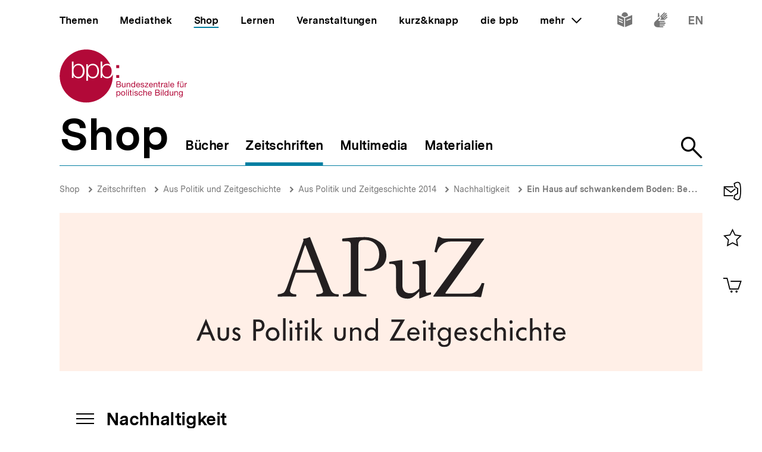

--- FILE ---
content_type: text/javascript
request_url: https://www.bpb.de/themes/custom/bpbtheme/assets/js/9673.8042b0cdcce37c9d2b29.js
body_size: 475
content:
"use strict";(self.webpackChunkbpb_2019=self.webpackChunkbpb_2019||[]).push([[9673],{9673:function(t,e,o){o.r(e),o.d(e,{default:function(){return r}});var n={props:{targetId:{type:String,required:!0}},methods:{setFocus:function(){var t=this;this.$nextTick((function(){document.querySelector("#footnote-reference-".concat(t.targetId)).focus()}))}}},a=(0,o(51900).Z)(n,(function(){var t=this,e=t._self._c;return e("div",{staticClass:"footnote-target-wrapper",attrs:{id:"footnote-target-".concat(t.targetId),tabindex:"-1"}},[e("a",{directives:[{name:"smooth-scroll",rawName:"v-smooth-scroll"}],staticClass:"footnote-anchor",attrs:{href:"#footnote-reference-".concat(t.targetId)},on:{click:function(e){return e.preventDefault(),t.setFocus.apply(null,arguments)}}},[e("span",{staticClass:"a-visually-hidden"},[e("a-label",{attrs:{path:"footnote.to-reference","is-visible":!0}}),t._v("\xa0 ")],1),t._v("["+t._s(t.targetId)+"]")]),t._v(" "),e("div",{staticClass:"footnote-content"},[t._t("default")],2)])}),[],!1,null,null,null),r=a.exports}}]);
//# sourceMappingURL=9673.8042b0cdcce37c9d2b29.js.map